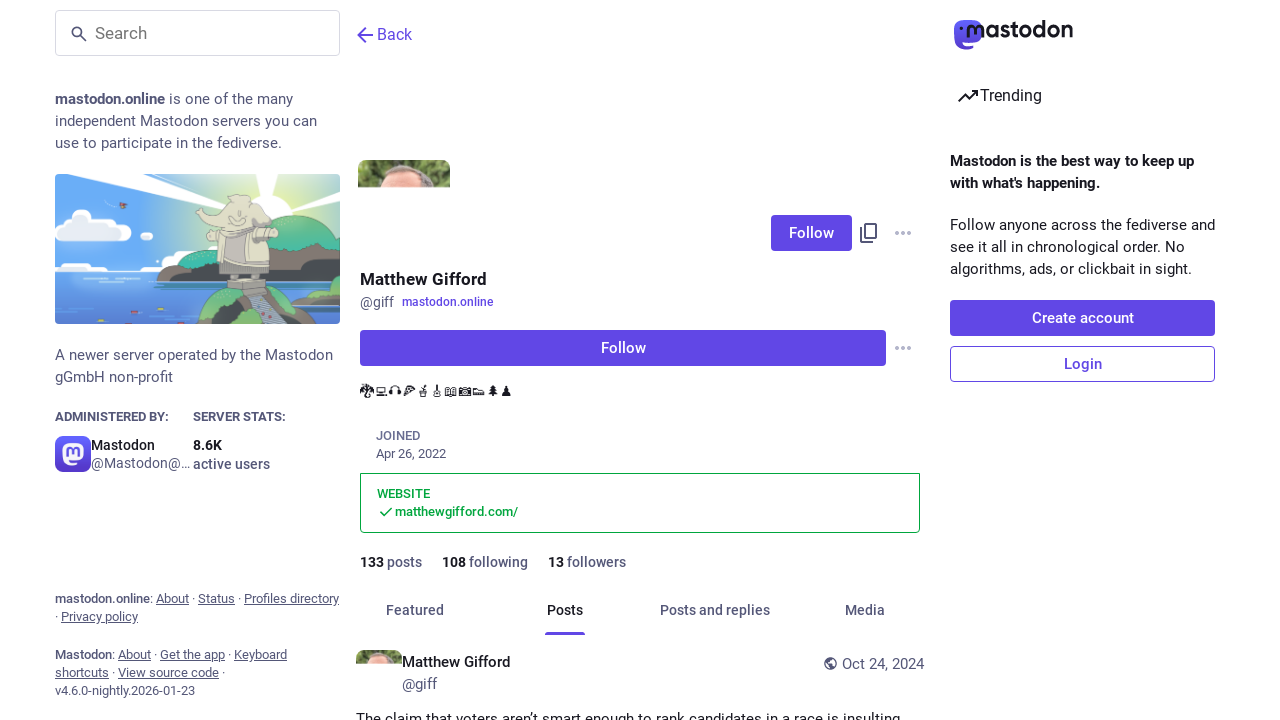

--- FILE ---
content_type: text/javascript; charset=utf-8
request_url: https://mastodon.online/packs/index-DTuBwxdx.js
body_size: 65
content:
import{j as s}from"./client-ncDLP5Hr.js";import{u as d}from"./index-Dq__EzSu.js";import{c as f}from"./index-BREhmZ8d.js";import{S as b}from"./close-BNt3WBto.js";import{L as p,I as _}from"./poll-D79m1bT5.js";const g=({title:i,message:r,action:o,onActionClick:a,onDismiss:t,isActive:c,isLoading:n,animateFrom:e="side"})=>{const l=d(),m=!!(o&&a);return s.jsxs("div",{className:f("notification-bar",{"notification-bar--active":c,"from-side":e==="side","from-below":e==="below"}),children:[s.jsxs("span",{className:"notification-bar__content",children:[!!i&&s.jsx("span",{className:"notification-bar__title",children:i}),r]}),m&&s.jsx("button",{className:"notification-bar__action",onClick:a,type:"button",children:o}),n&&s.jsx("span",{className:"notification-bar__loading-indicator",children:s.jsx(p,{})}),t&&!n&&s.jsx(_,{title:l.formatMessage({id:"dismissable_banner.dismiss",defaultMessage:"Dismiss"}),icon:"times",iconComponent:b,className:"notification-bar__dismiss-button",onClick:t})]})};export{g as A};
//# sourceMappingURL=index-DTuBwxdx.js.map
